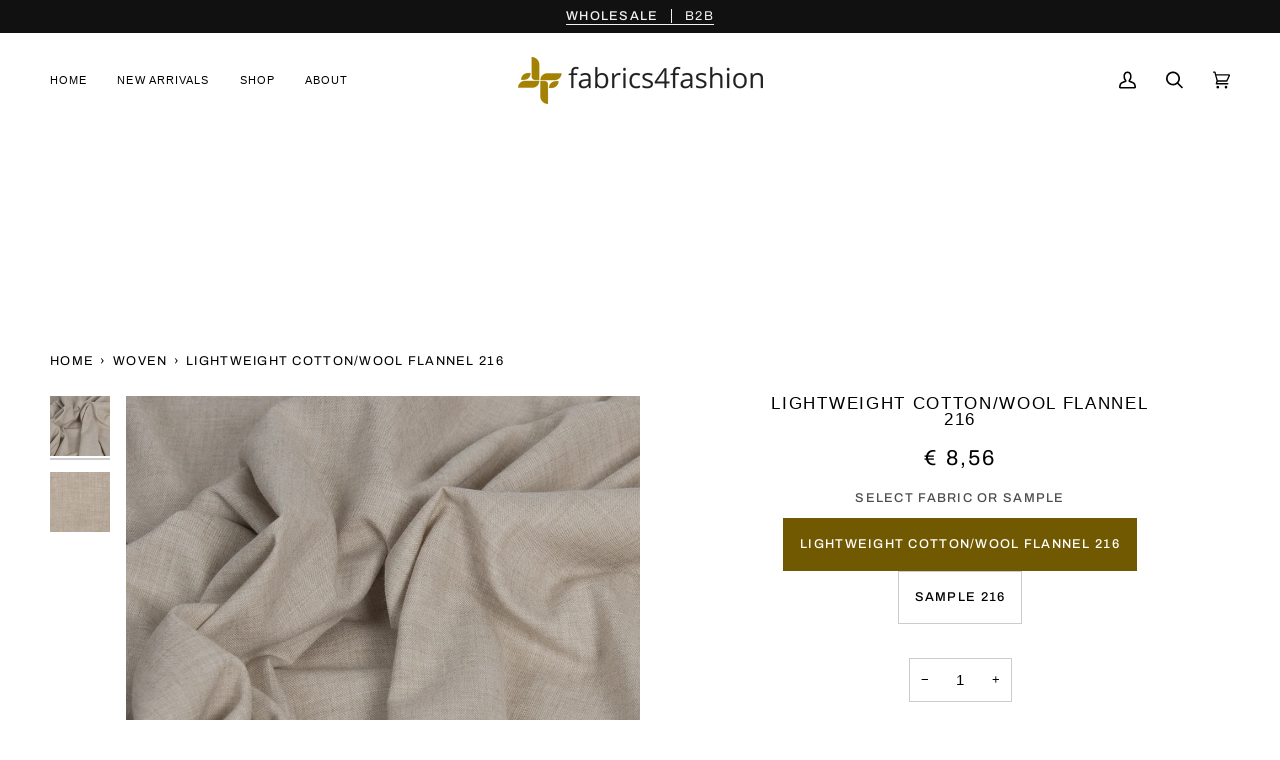

--- FILE ---
content_type: text/css
request_url: https://fabrics4fashion.com/cdn/shop/t/69/assets/font-settings.css?v=18804514865217213981759336265
body_size: -131
content:
@font-face{font-family:Archivo;font-weight:400;font-style:normal;font-display:swap;src:url(//fabrics4fashion.com/cdn/fonts/archivo/archivo_n4.dc8d917cc69af0a65ae04d01fd8eeab28a3573c9.woff2?h1=ZmFicmljczRmYXNoaW9uLmNvbQ&h2=YnV5Y2xvdGgub3Jn&h3=Y2FsdmVsZXguYWNjb3VudC5teXNob3BpZnkuY29t&hmac=7da6564786bdded8ff8e7da7d35b757928704c53f6b74e9855eb5d1752621a78) format("woff2"),url(//fabrics4fashion.com/cdn/fonts/archivo/archivo_n4.bd6b9c34fdb81d7646836be8065ce3c80a2cc984.woff?h1=ZmFicmljczRmYXNoaW9uLmNvbQ&h2=YnV5Y2xvdGgub3Jn&h3=Y2FsdmVsZXguYWNjb3VudC5teXNob3BpZnkuY29t&hmac=1d4abaaa9761cfb43b6c5f2e7c7235fc147a98890e5acbb648c6ed0ec30914f1) format("woff")}@font-face{font-family:Archivo;font-weight:500;font-style:normal;font-display:swap;src:url(//fabrics4fashion.com/cdn/fonts/archivo/archivo_n5.272841b6d6b831864f7fecfa55541752bb399511.woff2?h1=ZmFicmljczRmYXNoaW9uLmNvbQ&h2=YnV5Y2xvdGgub3Jn&h3=Y2FsdmVsZXguYWNjb3VudC5teXNob3BpZnkuY29t&hmac=1b62504e772643cf5250480bda650996d9ee1fec930a7338d4679c7da4706772) format("woff2"),url(//fabrics4fashion.com/cdn/fonts/archivo/archivo_n5.27fb58a71a175084eb68e15500549a69fe15738e.woff?h1=ZmFicmljczRmYXNoaW9uLmNvbQ&h2=YnV5Y2xvdGgub3Jn&h3=Y2FsdmVsZXguYWNjb3VudC5teXNob3BpZnkuY29t&hmac=2529ecfc335667ad2c90ddde9724d3dacb73de736575cf0c7d52c907c9ed9af1) format("woff")}
/*# sourceMappingURL=/cdn/shop/t/69/assets/font-settings.css.map?v=18804514865217213981759336265 */
